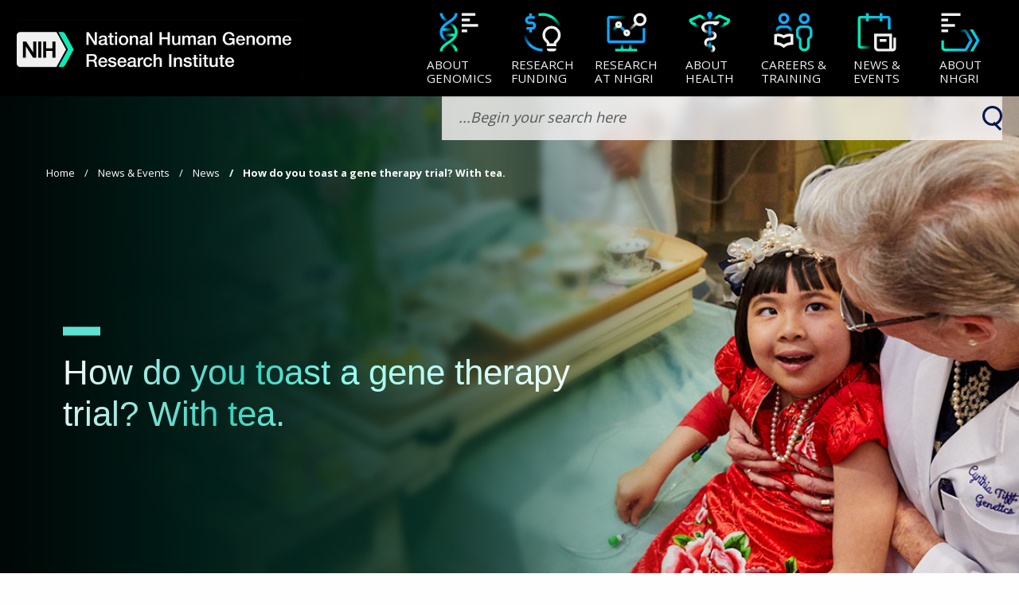

--- FILE ---
content_type: text/css
request_url: https://www.genome.gov/sites/default/files/css/css_7bNgxpTyyDOGVcNhI8rWh6jpOc1eJhVRYW5xpsCoGb0.css?delta=0&language=en&theme=nhgri&include=eJxtj1FuhDAMRC8Ey5EsszjBlWNHdrKUnr6gpaqq8unxm5EeRlAD1g96NvPpGfFYOCV4MW0D_n9msRkFCnpmvQNWXghiRSeYe2umAckcqrM2MJX9ruRULbix6d_qHduo1Gsu8ScobQEVM92y-WQGLtXtRQuULo0hSA5k4hKDrtl5SqYNNwor9JN0kfFcHUMOIb_it_11KKplFCHfr-Sr-zwm67rg6TJUdMyOdY1p8V5RHr_Jo2vts3CstAyxx6E1zRj0DX4_nvQ
body_size: 1410
content:
/* @license GPL-2.0-or-later https://www.drupal.org/licensing/faq */
.text-align-left{text-align:left;}.text-align-right{text-align:right;}.text-align-center{text-align:center;}.text-align-justify{text-align:justify;}.align-left{float:left;}.align-right{float:right;}.align-center{display:block;margin-right:auto;margin-left:auto;}
.fieldgroup{padding:0;border-width:0;}
.container-inline div,.container-inline label{display:inline;}.container-inline .details-wrapper{display:block;}
.clearfix:after{display:table;clear:both;content:"";}
.js details:not([open]) .details-wrapper{display:none;}
.hidden{display:none;}.visually-hidden{position:absolute !important;overflow:hidden;clip:rect(1px,1px,1px,1px);width:1px;height:1px;word-wrap:normal;}.visually-hidden.focusable:active,.visually-hidden.focusable:focus{position:static !important;overflow:visible;clip:auto;width:auto;height:auto;}.invisible{visibility:hidden;}
.item-list__comma-list,.item-list__comma-list li{display:inline;}.item-list__comma-list{margin:0;padding:0;}.item-list__comma-list li:after{content:", ";}.item-list__comma-list li:last-child:after{content:"";}
.js .js-hide{display:none;}.js-show{display:none;}.js .js-show{display:block;}
.nowrap{white-space:nowrap;}
.position-container{position:relative;}
.reset-appearance{margin:0;padding:0;border:0 none;background:transparent;line-height:inherit;-webkit-appearance:none;-moz-appearance:none;appearance:none;}
.resize-none{resize:none;}.resize-vertical{min-height:2em;resize:vertical;}.resize-horizontal{max-width:100%;resize:horizontal;}.resize-both{max-width:100%;min-height:2em;resize:both;}
.system-status-counter__status-icon{display:inline-block;width:25px;height:25px;vertical-align:middle;}.system-status-counter__status-icon:before{display:block;content:"";background-repeat:no-repeat;background-position:center 2px;background-size:20px;}.system-status-counter__status-icon--error:before{background-image:url(/themes/contrib/stable/images/core/icons/e32700/error.svg);}.system-status-counter__status-icon--warning:before{background-image:url(/themes/contrib/stable/images/core/icons/e29700/warning.svg);}.system-status-counter__status-icon--checked:before{background-image:url(/themes/contrib/stable/images/core/icons/73b355/check.svg);}
.system-status-report-counters__item{width:100%;margin-bottom:0.5em;padding:0.5em 0;text-align:center;white-space:nowrap;background-color:rgba(0,0,0,0.063);}@media screen and (min-width:60em){.system-status-report-counters{display:flex;flex-wrap:wrap;justify-content:space-between;}.system-status-report-counters__item--half-width{width:49%;}.system-status-report-counters__item--third-width{width:33%;}}
.system-status-general-info__item{margin-top:1em;padding:0 1em 1em;border:1px solid #ccc;}.system-status-general-info__item-title{border-bottom:1px solid #ccc;}
.tablesort{display:inline-block;width:16px;height:16px;background-size:100%;}.tablesort--asc{background-image:url(/themes/contrib/stable/images/core/icons/787878/twistie-down.svg);}.tablesort--desc{background-image:url(/themes/contrib/stable/images/core/icons/787878/twistie-up.svg);}
.improvedselect ul li{padding:0 5px;display:block;margin:0;cursor:pointer;background:none;}.improvedselect .del_all:hover,.improvedselect .add_all:hover,.improvedselect .del:hover,.improvedselect .add:hover,.improvedselect .move_up:hover,.improvedselect .move_down:hover{background:#ccc;}.improvedselect .improvedselect-text-wrapper{border:1px solid gray;margin-bottom:5px;}.improvedselect input.improvedselect_filter{width:96%;height:20px;padding:0 2%;}.improvedselect .add_all,.improvedselect .del_all,.improvedselect .del,.improvedselect .add,.improvedselect .move_up,.improvedselect .move_down{display:block;width:80%;border:1px solid gray;cursor:pointer;margin:0 0 10px 10%;text-align:center;background:white;-moz-user-select:-moz-none;-khtml-user-select:none;-webkit-user-select:none;-ms-user-select:none;user-select:none;}.improvedselect .improvedselect_control{float:left;width:18%;padding-top:30px;}.improvedselect li:hover{background:#eee;}.improvedselect li.selected{color:white;background:#3399ff;}.improvedselect ul.improvedselect_sel,.improvedselect ul.improvedselect_all{width:40%;height:200px;overflow:auto;margin:0;padding:0;display:block;border:1px solid gray;background:white;list-style:none;}.has_group ul.improvedselect_sel,.has_group ul.improvedselect_all{width:30%;}.improvedselect div.improvedselect_tabs-wrapper{width:19%;float:left;}.improvedselect ul.improvedselect_tabs{margin:0;padding:0;}.improvedselect ul.improvedselect_tabs li{margin-bottom:5px;padding:1px 0 1px 5px;-moz-user-select:-moz-none;-khtml-user-select:none;-webkit-user-select:none;-ms-user-select:none;user-select:none;}.improvedselect ul.improvedselect_tabs li.selected{background-color:white;border-color:gray;border-style:solid;border-width:1px 0 1px 1px;padding:0;}.improvedselect ul.improvedselect_tabs li.selected div{background-color:white;margin:0 -1px 0 1px;position:relative;}.improvedselect ul.improvedselect_tabs li.selected div a{margin-left:3px;padding-right:5px;}.improvedselect .improvedselect_all{float:left;}.improvedselect .improvedselect_sel{float:right;}.improvedselect .clear{clear:both;}.improvedselect{border:1px solid gray;background:#eee;padding:1%;min-width:440px;overflow:hidden;}
.paragraph--unpublished{background-color:#fff4f4;}


--- FILE ---
content_type: text/css
request_url: https://www.genome.gov/sites/default/files/css/css_0biKHMriVyNMOUFKVej7Wd9zq4pwM4Z-rkBaue1Zwm4.css?delta=2&language=en&theme=nhgri&include=eJxtj1FuhDAMRC8Ey5EsszjBlWNHdrKUnr6gpaqq8unxm5EeRlAD1g96NvPpGfFYOCV4MW0D_n9msRkFCnpmvQNWXghiRSeYe2umAckcqrM2MJX9ruRULbix6d_qHduo1Gsu8ScobQEVM92y-WQGLtXtRQuULo0hSA5k4hKDrtl5SqYNNwor9JN0kfFcHUMOIb_it_11KKplFCHfr-Sr-zwm67rg6TJUdMyOdY1p8V5RHr_Jo2vts3CstAyxx6E1zRj0DX4_nvQ
body_size: 315
content:
/* @license GPL-2.0-or-later https://www.drupal.org/licensing/faq */
header.diff-header{margin-top:200px;background:#f1f1f1;padding:20px;}header.diff-header a,.diff-controls a{color:#00267e}.diff-controls{background:#f1f1f1;padding:20px;}
.margin-bottom-1{margin-bottom:24px;}.margin-bottom-2{margin-bottom:48px;}
@media only print{#press-contact,.share-buttons{display:none!important}.meta{position:relative!important}#date:before{content:'|'!important;margin:0 16px!important;}img,h2{padding-top:20px!important}}#block-breadcrumbblock ol{padding-left:0;}
ul.share-buttons{bottom:-165px}.cell.medium-6.column-content-cell li{line-height:30px;margin-left:15px;color:black;}
@media print{.head,#search-primary,#block-breadcrumbblock{display:none !important;}#block-nhgri-content blockquote > p{font-size:26px !important;}}
ul#ui-id-1{dsiplay:block !important;}.ui-widget.ui-widget-content{dsiplay:block !important;}
